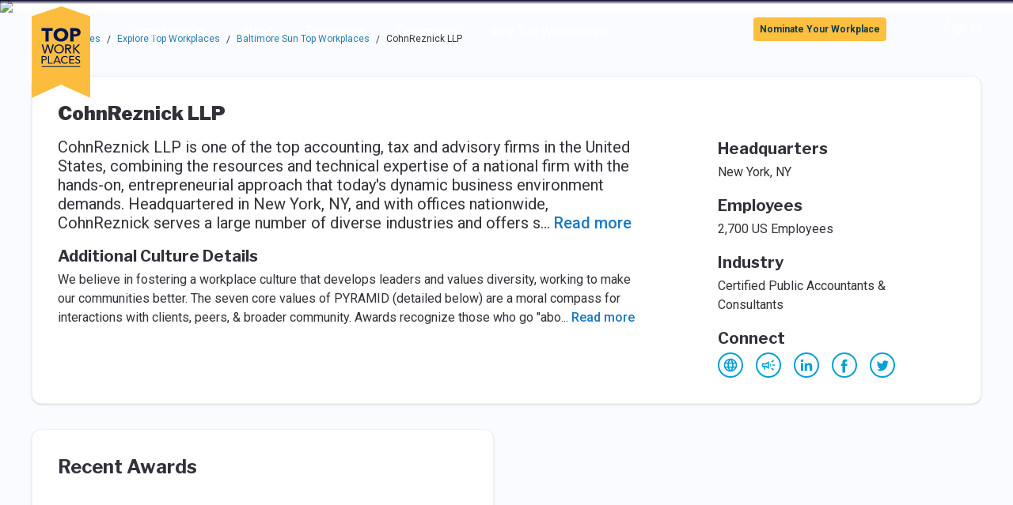

--- FILE ---
content_type: application/javascript
request_url: https://data.pendo.topworkplaces.com/data/guide.js/8d64aee3-cf6c-4c15-4686-5a7f1311226b?id=20&jzb=eJx9jk9Lw0AQxb_LnptsGqGWnCwo4sUKVq_LuNnGpZuZYf9Eq-S7dxcx3jwMDG_e_N77FpMNNpJ_6EUn1NPd4-1eHdTObe6n_fXxcD6KlQCtKWEsFkzOrUTyLrvfY-TQSRmJP8if2IE2odY0yjwMeJbefKHVp2rwlLhiLd_ARTuSNyGhzGRy_etf_g98NBF6iCC6pVxZ7T8FHeCQYDDZYVC9PN8wBfsp5qX6L6AkZJXBG4y75ZalnFje21Y2a9k27SZjJ-ODJSxyfdVs67ViT31lSczzBdP7agg&v=2.308.1_prod-io&ct=1769074362737
body_size: 9
content:
pendo.guidesPayload({"guides":[],"normalizedUrl":"http://topworkplaces.com/company/reznick-group-pc/baltimoresun","lastGuideStepSeen":{"isMultiStep":false,"state":""},"guideWidget":{"enabled":false,"hidePoweredBy":false},"guideCssUrl":"","throttling":{},"autoOrdering":[],"globalJsUrl":"","segmentFlags":[],"designerEnabled":false,"features":null,"id":"20","preventCodeInjection":false});

--- FILE ---
content_type: application/javascript; charset=UTF-8
request_url: https://topworkplaces.com/_next/static/chunks/177-2fca2799f96289f7.js
body_size: 4621
content:
(self.webpackChunk_N_E=self.webpackChunk_N_E||[]).push([[177],{66055:function(e,t,n){"use strict";Object.defineProperty(t,"__esModule",{value:!0}),t.default=void 0;var a=o(n(67294)),r=o(n(45697)),u=o(n(16677));function o(e){return e&&e.__esModule?e:{default:e}}function i(){return(i=Object.assign||function(e){for(var t=1;t<arguments.length;t++){var n=arguments[t];for(var a in n)Object.prototype.hasOwnProperty.call(n,a)&&(e[a]=n[a])}return e}).apply(this,arguments)}function l(e){return(l=Object.setPrototypeOf?Object.getPrototypeOf:function(e){return e.__proto__||Object.getPrototypeOf(e)})(e)}function f(e){if(void 0===e)throw ReferenceError("this hasn't been initialised - super() hasn't been called");return e}function d(e,t){return(d=Object.setPrototypeOf||function(e,t){return e.__proto__=t,e})(e,t)}function c(e,t,n){return t in e?Object.defineProperty(e,t,{value:n,enumerable:!0,configurable:!0,writable:!0}):e[t]=n,e}function s(e){return!e||"#"===e.trim()}var p=function(e){var t;function n(){!function(e,t){if(!(e instanceof t))throw TypeError("Cannot call a class as a function")}(this,n);for(var e,t,a,r=arguments.length,u=Array(r),o=0;o<r;o++)u[o]=arguments[o];return a=(e=(t=l(n)).call.apply(t,[this].concat(u)))&&("object"==typeof e||"function"==typeof e)?e:f(this),c(f(a),"handleClick",function(e){var t=a.props,n=t.disabled,r=t.href,u=t.onClick;if((n||s(r))&&e.preventDefault(),n){e.stopPropagation();return}u&&u(e)}),c(f(a),"handleKeyDown",function(e){" "===e.key&&(e.preventDefault(),a.handleClick(e))}),a}return!function(e,t){if("function"!=typeof t&&null!==t)throw TypeError("Super expression must either be null or a function");e.prototype=Object.create(t&&t.prototype,{constructor:{value:e,writable:!0,configurable:!0}}),t&&d(e,t)}(n,e),t=[{key:"render",value:function(){var e=this.props,t=e.as,n=e.disabled,r=e.onKeyDown,o=e.innerRef,l=function(e,t){if(null==e)return{};var n,a,r=function(e,t){if(null==e)return{};var n,a,r={},u=Object.keys(e);for(a=0;a<u.length;a++)n=u[a],t.indexOf(n)>=0||(r[n]=e[n]);return r}(e,t);if(Object.getOwnPropertySymbols){var u=Object.getOwnPropertySymbols(e);for(a=0;a<u.length;a++)n=u[a],!(t.indexOf(n)>=0)&&Object.prototype.propertyIsEnumerable.call(e,n)&&(r[n]=e[n])}return r}(e,["as","disabled","onKeyDown","innerRef"]);return s(l.href)&&(l.role=l.role||"button",l.href=l.href||"#"),n&&(l.tabIndex=-1,l["aria-disabled"]=!0),o&&(l.ref=o),a.default.createElement(t,i({},l,{onClick:this.handleClick,onKeyDown:(0,u.default)(this.handleKeyDown,r)}))}}],function(e,t){for(var n=0;n<t.length;n++){var a=t[n];a.enumerable=a.enumerable||!1,a.configurable=!0,"value"in a&&(a.writable=!0),Object.defineProperty(e,a.key,a)}}(n.prototype,t),n}(a.default.Component);c(p,"propTypes",{href:r.default.string,onClick:r.default.func,onKeyDown:r.default.func,disabled:r.default.bool,role:r.default.string,tabIndex:r.default.oneOfType([r.default.number,r.default.string]),as:r.default.elementType,innerRef:r.default.any}),c(p,"defaultProps",{as:"a"}),t.default=p},94217:function(e,t,n){"use strict";Object.defineProperty(t,"__esModule",{value:!0}),t.default=void 0;var a=i(n(67294)),r=i(n(45697)),u=i(n(93967)),o=i(n(66055));function i(e){return e&&e.__esModule?e:{default:e}}function l(){return(l=Object.assign||function(e){for(var t=1;t<arguments.length;t++){var n=arguments[t];for(var a in n)Object.prototype.hasOwnProperty.call(n,a)&&(e[a]=n[a])}return e}).apply(this,arguments)}var f=a.default.forwardRef(function(e,t){var n=e.variant,r=e.outline,i=e.size,f=e.active,d=e.className,c=e.type,s=e.as,p=function(e,t){if(null==e)return{};var n,a,r=function(e,t){if(null==e)return{};var n,a,r={},u=Object.keys(e);for(a=0;a<u.length;a++)n=u[a],t.indexOf(n)>=0||(r[n]=e[n]);return r}(e,t);if(Object.getOwnPropertySymbols){var u=Object.getOwnPropertySymbols(e);for(a=0;a<u.length;a++)n=u[a],!(t.indexOf(n)>=0)&&Object.prototype.propertyIsEnumerable.call(e,n)&&(r[n]=e[n])}return r}(e,["variant","outline","size","active","className","type","as"]),v=(0,u.default)(d,"btn","link"===n?"btn-link":"btn--".concat(n).concat(r?"-outline":""),f&&"active",i&&"btn--".concat(i));if(p.href)return a.default.createElement(o.default,l({},p,{as:s,innerRef:t,className:(0,u.default)(v,p.disabled&&"disabled")}));var g=s||"button";return p.ref=t,"button"===g&&(p.type=c),a.default.createElement(g,l({},p,{className:v}))});f.displayName="Button",f.propTypes={variant:r.default.oneOf(["primary","secondary","danger","link"]),outline:r.default.bool,size:r.default.oneOf(["sm","lg"]),active:r.default.bool,disabled:r.default.bool,href:r.default.string,type:r.default.oneOf(["button","reset","submit",null]),as:r.default.elementType},f.defaultProps={variant:"primary",outline:!1,active:!1,disabled:!1,type:"button"},t.default=f},16176:function(e,t,n){"use strict";Object.defineProperty(t,"__esModule",{value:!0}),Object.defineProperty(t,"default",{enumerable:!0,get:function(){return r.default}});var a,r=(a=n(94217))&&a.__esModule?a:{default:a}},94022:function(e,t,n){"use strict";Object.defineProperty(t,"__esModule",{value:!0}),t.default=void 0;var a=function(e){if(e&&e.__esModule)return e;var t={};if(null!=e){for(var n in e)if(Object.prototype.hasOwnProperty.call(e,n)){var a=Object.defineProperty&&Object.getOwnPropertyDescriptor?Object.getOwnPropertyDescriptor(e,n):{};a.get||a.set?Object.defineProperty(t,n,a):t[n]=e[n]}}return t.default=e,t}(n(67294)),r=d(n(93967)),u=d(n(8400)),o=d(n(74691)),i=d(n(35161)),l=d(n(96026)),f=d(n(16176));function d(e){return e&&e.__esModule?e:{default:e}}t.default=function(e){var t,n=e.itemCount,d=e.itemCountPerPage,c=e.totalPages,s=void 0===c?Math.ceil(n/d):c,p=e.pageNumber,v=e.onPageChange,g=e.paginationClassName,b=e.pageValueClassName,_=e.renderItem,y=void 0===_?function(e){return a.default.createElement(f.default,e)}:_,h=e.truncationThreshold,m=function(e){if(Array.isArray(e))return e}(t=(0,a.useState)((void 0===p?1:p)-1))||function(e,t){var n=[],a=!0,r=!1,u=void 0;try{for(var o,i=e[Symbol.iterator]();!(a=(o=i.next()).done)&&(n.push(o.value),2!==n.length);a=!0);}catch(e){r=!0,u=e}finally{try{a||null==i.return||i.return()}finally{if(r)throw u}}return n}(t,2)||function(){throw TypeError("Invalid attempt to destructure non-iterable instance")}(),O=m[0],x=m[1],j=s>(void 0===h?4:h),P=4===s?4:3,w=(0,u.default)((0,l.default)(s),P)[Math.floor(O/P)],k=(0,a.useCallback)(function(e){return function(){var t=(0,o.default)(e,0,s);x(t),v(t)}},[s,x,v]);return a.default.createElement("nav",{role:"navigation","aria-label":"Pagination Navigation"},n>d&&a.default.createElement("div",{className:g||"pagination__paginator"},a.default.createElement(f.default,{"aria-label":"Go to First Page",disabled:0===O,className:(0,r.default)(b,"pagination__page-value pagination__page-value--arrows"),onClick:k(0)},"\xab"),a.default.createElement(f.default,{"aria-label":"Go to Previous Page",disabled:0===O,className:(0,r.default)(b,"pagination__page-value pagination__page-value--arrows"),onClick:k(0===O?0:O-1)},"‹"),j&&O>=P&&a.default.createElement(a.default.Fragment,null,y({className:(0,r.default)(b,"pagination__page-value__extended-buttons pagination__page-value"),"aria-label":"Go to page 1",key:s,onClick:k(0),children:1}),a.default.createElement("div",{"aria-hidden":!0,className:(0,r.default)(b,"pagination__page-value__extended-buttons pagination__page-value__extended-buttons__dots pagination__page-value")},"...")),(0,i.default)(w,function(e){return y({className:(0,r.default)(b,"pagination__page-value",e===O?"pagination__page-value--active":null),"aria-current":e===O,"aria-label":e===O?"Current page, Page ".concat(e+1):"Go to page ".concat(e+1),key:e,onClick:k(e),children:e+1})}),j&&O<s-P&&a.default.createElement(a.default.Fragment,null,a.default.createElement("div",{"aria-hidden":!0,className:(0,r.default)(b,"pagination__page-value__extended-buttons pagination__page-value__extended-buttons__dots pagination__page-value")},"..."),y({className:(0,r.default)(b,"pagination__page-value__extended-buttons pagination__page-value"),"aria-label":"Go to page ".concat(s),key:s,onClick:k(s-1),children:s})),a.default.createElement(f.default,{"aria-label":"Go to Next Page",disabled:O===s-1,className:(0,r.default)(b,"pagination__page-value pagination__page-value--arrows"),onClick:k(O+1)},"›"),a.default.createElement(f.default,{disabled:O===s-1,"aria-label":"Go to Last Page",className:(0,r.default)(b,"pagination__page-value pagination__page-value--arrows"),onClick:k(s-1)},"\xbb")))}},16282:function(e,t,n){"use strict";Object.defineProperty(t,"Z",{enumerable:!0,get:function(){return r.default}});var a,r=(a=n(94022))&&a.__esModule?a:{default:a}},16677:function(e,t,n){"use strict";Object.defineProperty(t,"__esModule",{value:!0}),t.default=void 0;var a=u(n(39693)),r=u(n(54061));function u(e){return e&&e.__esModule?e:{default:e}}t.default=function(){for(var e=arguments.length,t=Array(e),n=0;n<e;n++)t[n]=arguments[n];return(0,r.default)((0,a.default)(t),function(e,t){if("function"!=typeof t)throw Error("Invalid Argument: must only provide functions, undefined, or null.");return null===e?t:function(){e.apply(void 0,arguments),t.apply(void 0,arguments)}},null)}},48983:function(e,t,n){var a=n(40371)("length");e.exports=a},44286:function(e){e.exports=function(e){return e.split("")}},29750:function(e){e.exports=function(e,t,n){return e==e&&(void 0!==n&&(e=e<=n?e:n),void 0!==t&&(e=e>=t?e:t)),e}},23933:function(e,t,n){var a=n(44239),r=n(37005);e.exports=function(e){return r(e)&&"[object RegExp]"==a(e)}},40098:function(e){var t=Math.ceil,n=Math.max;e.exports=function(e,a,r,u){for(var o=-1,i=n(t((a-e)/(r||1)),0),l=Array(i);i--;)l[u?i:++o]=e,e+=r;return l}},40180:function(e,t,n){var a=n(14259);e.exports=function(e,t,n){var r=e.length;return n=void 0===n?r:n,!t&&n>=r?e:a(e,t,n)}},47445:function(e,t,n){var a=n(40098),r=n(16612),u=n(18601);e.exports=function(e){return function(t,n,o){return o&&"number"!=typeof o&&r(t,n,o)&&(n=o=void 0),t=u(t),void 0===n?(n=t,t=0):n=u(n),o=void 0===o?t<n?1:-1:u(o),a(t,n,o,e)}}},62689:function(e){var t=RegExp("[\\u200d\ud800-\udfff\\u0300-\\u036f\\ufe20-\\ufe2f\\u20d0-\\u20ff\\ufe0e\\ufe0f]");e.exports=function(e){return t.test(e)}},88016:function(e,t,n){var a=n(48983),r=n(62689),u=n(21903);e.exports=function(e){return r(e)?u(e):a(e)}},83140:function(e,t,n){var a=n(44286),r=n(62689),u=n(676);e.exports=function(e){return r(e)?u(e):a(e)}},21903:function(e){var t="\ud800-\udfff",n="[\\u0300-\\u036f\\ufe20-\\ufe2f\\u20d0-\\u20ff]",a="\ud83c[\udffb-\udfff]",r="[^"+t+"]",u="(?:\ud83c[\udde6-\uddff]){2}",o="[\ud800-\udbff][\udc00-\udfff]",i="(?:"+n+"|"+a+")?",l="[\\ufe0e\\ufe0f]?",f="(?:\\u200d(?:"+[r,u,o].join("|")+")"+l+i+")*",d=RegExp(a+"(?="+a+")|(?:"+[r+n+"?",n,u,o,"["+t+"]"].join("|")+")"+(l+i+f),"g");e.exports=function(e){for(var t=d.lastIndex=0;d.test(e);)++t;return t}},676:function(e){var t="\ud800-\udfff",n="[\\u0300-\\u036f\\ufe20-\\ufe2f\\u20d0-\\u20ff]",a="\ud83c[\udffb-\udfff]",r="[^"+t+"]",u="(?:\ud83c[\udde6-\uddff]){2}",o="[\ud800-\udbff][\udc00-\udfff]",i="(?:"+n+"|"+a+")?",l="[\\ufe0e\\ufe0f]?",f="(?:\\u200d(?:"+[r,u,o].join("|")+")"+l+i+")*",d=RegExp(a+"(?="+a+")|(?:"+[r+n+"?",n,u,o,"["+t+"]"].join("|")+")"+(l+i+f),"g");e.exports=function(e){return e.match(d)||[]}},8400:function(e,t,n){var a=n(14259),r=n(16612),u=n(40554),o=Math.ceil,i=Math.max;e.exports=function(e,t,n){t=(n?r(e,t,n):void 0===t)?1:i(u(t),0);var l=null==e?0:e.length;if(!l||t<1)return[];for(var f=0,d=0,c=Array(o(l/t));f<l;)c[d++]=a(e,f,f+=t);return c}},74691:function(e,t,n){var a=n(29750),r=n(14841);e.exports=function(e,t,n){return void 0===n&&(n=t,t=void 0),void 0!==n&&(n=(n=r(n))==n?n:0),void 0!==t&&(t=(t=r(t))==t?t:0),a(r(e),t,n)}},39693:function(e){e.exports=function(e){for(var t=-1,n=null==e?0:e.length,a=0,r=[];++t<n;){var u=e[t];u&&(r[a++]=u)}return r}},96347:function(e,t,n){var a=n(23933),r=n(7518),u=n(31167),o=u&&u.isRegExp,i=o?r(o):a;e.exports=i},96026:function(e,t,n){var a=n(47445)();e.exports=a},39138:function(e,t,n){var a=n(80531),r=n(40180),u=n(62689),o=n(13218),i=n(96347),l=n(88016),f=n(83140),d=n(40554),c=n(79833),s=/\w*$/;e.exports=function(e,t){var n=30,p="...";if(o(t)){var v="separator"in t?t.separator:v;n="length"in t?d(t.length):n,p="omission"in t?a(t.omission):p}var g=(e=c(e)).length;if(u(e)){var b=f(e);g=b.length}if(n>=g)return e;var _=n-l(p);if(_<1)return p;var y=b?r(b,0,_).join(""):e.slice(0,_);if(void 0===v)return y+p;if(b&&(_+=y.length-_),i(v)){if(e.slice(_).search(v)){var h,m=y;for(v.global||(v=RegExp(v.source,c(s.exec(v))+"g")),v.lastIndex=0;h=v.exec(m);)var O=h.index;y=y.slice(0,void 0===O?_:O)}}else if(e.indexOf(a(v),_)!=_){var x=y.lastIndexOf(v);x>-1&&(y=y.slice(0,x))}return y+p}}}]);